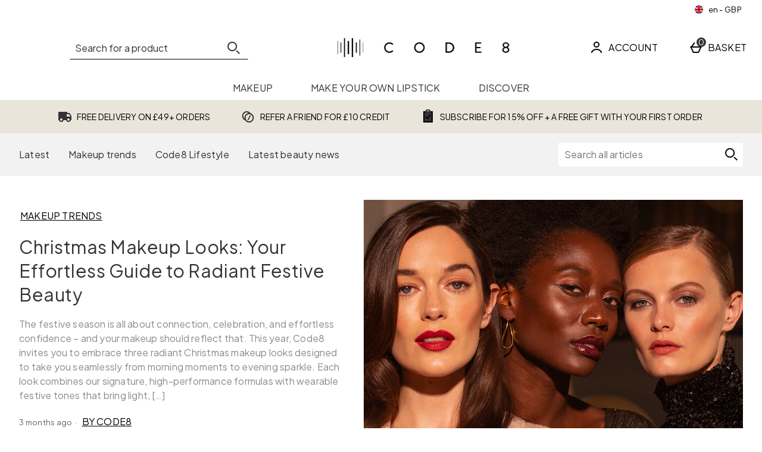

--- FILE ---
content_type: text/plain
request_url: https://s1.thcdn.com/enterprise/content/0.19.459/_next/static/chunks/pages/blog-63a07d3c856dcad1.js
body_size: 6301
content:
(self.webpackChunk_N_E=self.webpackChunk_N_E||[]).push([[9195],{10697:function(e,n,t){"use strict";t.d(n,{d:function(){return D},w:function(){return I}});var i,r,o,a,l,c,s,d=t(8529),u=t(2784),m=t(25237),h=t.n(m),p=t(58406),f=t(7328),g=t(11006),v=t(48840),b=t(95158),k=t(53678),y=g.zo.div(o||(o=(0,f.Z)(["\n  display: flex;\n  align-items: center;\n  width: 100%;\n  position: relative;\n  overflow: hidden;\n\n  ","\n"])),function(e){return"justify-content: ".concat(e.alignment===k.K.CENTER?"center":"flex-start",";")}),x=g.zo.ul(a||(a=(0,f.Z)(["\n  align-items: center;\n  position: relative;\n  display: flex;\n  list-style: none;\n  overflow-x: hidden;\n  white-space: nowrap;\n  scroll-behavior: smooth;\n  -ms-overflow-style: none;\n  height: 100%;\n\n  ","\n\n  ","\n\n  ",";\n\n  &::-webkit-scrollbar {\n    display: none;\n  }\n"])),function(e){return e.enableOverflow?"scrollbar-width: none;":"scrollbar-width: auto;"},function(e){return e.enableOverflow&&"overflow-x: auto;"},function(e){return e.gap&&"gap: ".concat((0,v.W0)(e.gap),";")}),S=g.zo.div(l||(l=(0,f.Z)(["\n  position: absolute;\n  display: flex;\n  ","\n  ",";\n  width: 40px;\n  ","\n  align-items: center;\n  justify-content: center;\n  cursor: pointer;\n  visibility: ",";\n  opacity: ",";\n\n  @media (max-width: 768px) {\n    ","\n  }\n"])),function(e){return e.alternateStyle?"top: unset;":"top: 0;"},(0,v.W5)(v.xU.Base),function(e){return e.alternateStyle?"height: 60%;":"height: 100%;"},function(e){return e.hide?"hidden":"visible"},function(e){return e.displayOpacity<=0?"0":"1"},function(e){return e.hideCarouselButtonOnMobile&&"visibility: hidden;"}),w=(0,g.zo)(S)(c||(c=(0,f.Z)(["\n  left: 0;\n  background: ",";\n"])),function(e){return e.alternateStyle?e.alternateBackgroundColor:e.buttonStyle===D.OPACITY?(0,b.Oh)(e.backgroundColour,.9):(0,b.FL)("270deg",[{color:(0,b.Oh)(e.backgroundColour,0),stop:0},{color:(0,b.Oh)(e.backgroundColour,.8),stop:28.13},{color:(0,b.Oh)(e.backgroundColour,1),stop:100}])}),O=(0,g.zo)(S)(s||(s=(0,f.Z)(["\n  right: 0;\n  background: ",";\n"])),function(e){return e.alternateStyle?e.alternateBackgroundColor:e.buttonStyle===D.OPACITY?(0,b.Oh)(e.backgroundColour,.9):(0,b.FL)("90deg",[{color:(0,b.Oh)(e.backgroundColour,0),stop:0},{color:(0,b.Oh)(e.backgroundColour,.8),stop:28.13},{color:(0,b.Oh)(e.backgroundColour,1),stop:100}])}),j=t(52322),P=h()(function(){return Promise.resolve().then(t.bind(t,41829))},{ssr:!0,fallback:(0,j.jsx)("div",{style:{width:24,height:24}}),loadableGenerated:{webpack:function(){return[41829]}}}),N=h()(function(){return Promise.resolve().then(t.bind(t,6875))},{ssr:!0,fallback:(0,j.jsx)("div",{style:{width:24,height:24}}),loadableGenerated:{webpack:function(){return[6875]}}}),T=h()(function(){return Promise.resolve().then(t.bind(t,97457))},{ssr:!0,fallback:(0,j.jsx)("div",{style:{width:24,height:24}}),loadableGenerated:{webpack:function(){return[97457]}}}),C=((i=C||{}).RIGHT="RIGHT",i.LEFT="LEFT",i),D=((r={}).GRADIENT="GRADIENT",r.OPACITY="OPACITY",r),I=function(e){var n,t,i=u.useRef(null),r=u.useRef(null),o=u.useRef(null),a=u.useState(0),l=(0,d.Z)(a,2),c=l[0],s=l[1],m=u.useState(100),h=(0,d.Z)(m,2),f=h[0],g=h[1],v=u.useState(!0),b=(0,d.Z)(v,2),k=b[0],S=b[1],D=u.useState(!1),I=(0,d.Z)(D,2),W=I[0],E=I[1],A=(0,p.Fg)();u.useEffect(function(){_()},[]);var _=function(){var e=i.current;if(e){var n=e.scrollWidth/100*20,t=(e.scrollWidth-e.clientWidth)/100*80;if(e.scrollWidth===e.clientWidth&&(S(!0),E(!0)),e.scrollLeft<=n){var r=Math.floor(n/100*e.scrollLeft)/100;r<=100&&s(r),0===r?S(!0):k&&S(!1)}if(e.scrollLeft>=t){var o=(100-Math.floor((e.scrollLeft-t)/(e.scrollWidth-e.clientWidth-t)*100))/100;o<=100&&g(o),0===o?E(!0):W&&E(!1)}}},R=function(e){var n,t=i.current;if(t){var o=t.scrollLeft;if(window.innerWidth&&window.innerWidth<600){var a=r.current,l=r.current,c=k?0:(null==a?void 0:a.offsetWidth)||0,s=W?0:(null==l?void 0:l.offsetWidth)||0;n=t.clientWidth-c-s}else n=(t.scrollWidth-t.clientWidth)/2;e===C.LEFT?t.scrollLeft=o-n:t.scrollLeft=o+n}};return(0,j.jsxs)(y,{alignment:e.alignment,children:[(0,j.jsx)(w,{ref:r,hide:k,buttonStyle:e.buttonStyle,backgroundColour:e.backgroundColour,displayOpacity:c,onClick:function(){return R(C.LEFT)},"aria-hidden":!0,hideCarouselButtonOnMobile:e.hideCarouselButtonOnMobile,alternateBackgroundColor:null===(n=A.patterns.horizontalScrollWrapper)||void 0===n?void 0:n.backgroundColor,alternateStyle:e.enableAlternateStyle,children:A.patterns.horizontalScrollWrapper.chevronIcon.left.svgPath?(0,j.jsx)(T,{xmlns:"http://www.w3.org/2000/svg",viewBox:A.patterns.horizontalScrollWrapper.chevronIcon.viewBox,width:A.patterns.horizontalScrollWrapper.chevronIcon.width,height:A.patterns.horizontalScrollWrapper.chevronIcon.height,children:(0,j.jsx)("path",{d:A.patterns.horizontalScrollWrapper.chevronIcon.left.svgPath,fillRule:"evenodd"})}):(0,j.jsx)(P,{width:"24",height:"24"})}),(0,j.jsx)(x,{gap:e.gap,"data-testid":"scroll-item-list",ref:i,onScroll:_,enableOverflow:e.enableScrollableList,children:e.children},"list-container"),(0,j.jsx)(O,{ref:o,hide:W,buttonStyle:e.buttonStyle,backgroundColour:e.backgroundColour,displayOpacity:f,onClick:function(){return R(C.RIGHT)},"aria-hidden":!0,hideCarouselButtonOnMobile:e.hideCarouselButtonOnMobile,alternateBackgroundColor:null===(t=A.patterns.horizontalScrollWrapper)||void 0===t?void 0:t.backgroundColor,alternateStyle:e.enableAlternateStyle,children:A.patterns.horizontalScrollWrapper.chevronIcon.right.svgPath?(0,j.jsx)(T,{xmlns:"http://www.w3.org/2000/svg",viewBox:A.patterns.horizontalScrollWrapper.chevronIcon.viewBox,width:A.patterns.horizontalScrollWrapper.chevronIcon.width,height:A.patterns.horizontalScrollWrapper.chevronIcon.height,children:(0,j.jsx)("path",{d:A.patterns.horizontalScrollWrapper.chevronIcon.right.svgPath,fillRule:"evenodd"})}):(0,j.jsx)(N,{width:"24",height:"24"})})]})}},57194:function(e,n,t){"use strict";t.d(n,{K:function(){return S}});var i,r=t(82269),o=t(7328);t(2784);var a=t(2883),l=t(25237),c=t.n(l),s=t(41857),d=t(58406),u=t(7357),m=t(57776),h=t(48840),p=t(38237),f=t(55281),g=t(52322),v=["features","beforeMainContent","children"],b=c()(function(){return t.e(9561).then(t.bind(t,89561)).then(function(e){return e.FooterGlobalAccredditationsIcons})},{ssr:!0,loadableGenerated:{webpack:function(){return[89561]}}}),k=(0,u.b)(p.Z,"footer","enableLayoutESI","ENABLE_LAYOUT_ESI"),y=(0,a.Z)({on:["visible"]})(b),x=h.zo.div(i||(i=(0,o.Z)(["\n  > main {\n    &:target {\n      scroll-margin-top: ","px;\n    }\n  }\n"])),function(e){return e.headerHeight}),S=function(e){var n,t,i,o,a,l=e.features,c=void 0===l?{stickyHeader:!0,showStripBanner:!0,wishlistNotification:!0}:l,u=e.beforeMainContent,h=e.children,p=(0,r.Z)(e,v),b=(0,s.Dx)().domain,S=(0,s.bW)().userAgent,w=(0,s.ZR)().assetPrefix,O=(0,s.ND)(),j=O.countryDomainMap,P=O.translatedCountryDomain,N=(0,d.lF)(),T=(0,d.to)(),C=j&&"".concat(w,"/static/flags/1x1/").concat(j[b],".svg"),D=(0,m.s)(S),I=p.pageLayoutData||{};return(0,g.jsxs)(x,{headerHeight:T,children:[(0,g.jsx)(f.c,{wishlistNotification:c.wishlistNotification,stickyHeader:c.stickyHeader,showStripBanner:c.showStripBanner,flagPath:C,userAgent:S,isMobile:D,headerHeight:T,pageType:p.pageType,header:null===(n=I.header)||void 0===n?void 0:n.header,brands:null===(t=I.header)||void 0===t?void 0:t.brands}),(0,g.jsx)("div",{id:"cookie-modal-container","data-testid":"cookie",style:{display:"flex",position:"fixed",bottom:0,padding:0,margin:"0px",width:"100%",zIndex:99999},ref:N.cookieModalContainerRef}),u&&u,(0,g.jsx)("main",{id:"main-content",children:h}),(0,g.jsx)(k,{userAgent:S,flagPath:C,cookieSettingsHandler:function(){var e,n;(null===(e=p.$window)||void 0===e||null===(e=e.Optanon)||void 0===e?void 0:e.ToggleInfoDisplay)&&(null===(n=p.$window)||void 0===n||null===(n=n.Optanon)||void 0===n||n.ToggleInfoDisplay())},Accreditations:y,navigation:null===(i=I.footer)||void 0===i?void 0:i.navigation,socialAccounts:null===(o=I.footer)||void 0===o?void 0:o.socialAccounts,paymentProviders:null===(a=I.footer)||void 0===a?void 0:a.paymentProviders,countryDomainList:P})]})}},7357:function(e,n,t){"use strict";t.d(n,{b:function(){return g}});var i=t(82269),r=t(95235);t(2784);var o=t(70314),a=t.n(o);t(72670);var l=t(41857);t(8529),t(82841);var c=t(71941),s=t.n(c);t(48090),t(37518);var d=t(52322),u=t(34406),m=(u.env.REACT_ESI_PATH,u.env.REACT_ESI_SECRET||s().randomBytes(64).toString("hex"),["esi"]);function h(e,n){var t=Object.keys(e);if(Object.getOwnPropertySymbols){var i=Object.getOwnPropertySymbols(e);n&&(i=i.filter(function(n){return Object.getOwnPropertyDescriptor(e,n).enumerable})),t.push.apply(t,i)}return t}function p(e){for(var n=1;n<arguments.length;n++){var t=null!=arguments[n]?arguments[n]:{};n%2?h(Object(t),!0).forEach(function(n){(0,r.Z)(e,n,t[n])}):Object.getOwnPropertyDescriptors?Object.defineProperties(e,Object.getOwnPropertyDescriptors(t)):h(Object(t)).forEach(function(n){Object.defineProperty(e,n,Object.getOwnPropertyDescriptor(t,n))})}return e}var f=a()();function g(e,n){var t=arguments.length>2&&void 0!==arguments[2]?arguments[2]:"",r=arguments.length>3&&void 0!==arguments[3]?arguments[3]:"";return function(o){o.esi;var a,c=(a=(0,i.Z)(o,m),window.__REACT_ESI__&&window.__REACT_ESI__[n]?p(p({},window.__REACT_ESI__[n]),a):p({},a)),s=(0,l.ND)();return f.publicRuntimeConfig[r],s[t],(0,d.jsx)(e,p({},c))}}},5845:function(e,n,t){"use strict";t.r(n),t.d(n,{__N_SSP:function(){return eh},default:function(){return ek}});var i,r,o,a,l,c,s,d,u,m,h=t(95235),p=t(7328),f=t(2784),g=t(92670),v=t(25237),b=t.n(v),k=t(97729),y=t.n(k),x=t(46184),S=t(11006),w=t(48840),O=t(81292),j=t(31162),P=t(57209),N=t(4626),T=t(41857),C=t(48702),D=t(28885),I=t(92210),W=t(64616),E=t(52322);function A(e,n){var t=Object.keys(e);if(Object.getOwnPropertySymbols){var i=Object.getOwnPropertySymbols(e);n&&(i=i.filter(function(n){return Object.getOwnPropertyDescriptor(e,n).enumerable})),t.push.apply(t,i)}return t}function _(e){for(var n=1;n<arguments.length;n++){var t=null!=arguments[n]?arguments[n]:{};n%2?A(Object(t),!0).forEach(function(n){(0,h.Z)(e,n,t[n])}):Object.getOwnPropertyDescriptors?Object.defineProperties(e,Object.getOwnPropertyDescriptors(t)):A(Object(t)).forEach(function(n){Object.defineProperty(e,n,Object.getOwnPropertyDescriptor(t,n))})}return e}var R=(0,w.zo)(P.r)(i||(i=(0,p.Z)(["\n  "," {\n    margin: 0 ",";\n  }\n"])),function(e){return(0,O.mq)(e.theme.breakpointUtils.map,"md")},(0,w.W0)(4)),Z=(0,w.zo)(W.p)(r||(r=(0,p.Z)(["\n  flex-direction: column;\n  margin-top: ",";\n\n  "," {\n    flex-direction: row-reverse;\n    align-items: center;\n    margin: "," 0 "," 0;\n  }\n"])),(0,w.W0)(5),function(e){return(0,O.mq)(e.theme.breakpointUtils.map,"md")},(0,w.W0)(5),(0,w.W0)(2)),L=function(e,n){var t=(0,T.Dx)(),i=t.contentRoutePrefix,r=t.contentSlug,o=function(e,n){return n?e.substring(e.indexOf(n)):e},a=o(e.link,r),l=0===e.author.uri.indexOf("/author")?e.author.uri.substring(8):e.author.uri,c=o(e.postCategories[0].link,r),s=new Date(e.date),d=(0,C.Q)(s,{addSuffix:!0});return{title:e.titleDecoded,i18nAuthorText:(0,D.ag)("content.authorprefix.text",e.author.name),category:e.postCategories[0].name,categoryUrl:(0,I.eB)(i,c.replace("".concat(r,"/"),"")),description:e.rawExcerpt,image:{src:[{url:e.featuredImage.mediaItemUrl}],alt:e.featuredImage.altText,isAmp:!1,lazy:!1,height:n||"auto",width:"100%"},articleUrl:(0,I.eB)(i,a.replace("".concat(r,"/"),"")),authorUrl:(0,I.eB)(i,I.Z5.BlogAuthor.replace(":slug",l)),articleAge:d}},z=function(e){var n=e.largePost,t=e.mediumPost,i=e.smallOnePost,r=e.smallTwoPost;return(0,E.jsx)(f.Fragment,{children:(0,E.jsxs)(R,{children:[(0,E.jsx)(N.P,{colSpan:[12,12,12,12],children:(0,E.jsx)(Z,_(_({},L(n,[300,370,300,400])),{},{headingSize:"large",direction:"column"}))}),(0,E.jsx)(N.P,{colSpan:[12,12,6,6],children:(0,E.jsx)(W.p,_(_({},L(t,[300,370,270,350])),{},{headingSize:"small"}))}),(0,E.jsx)(N.P,{colSpan:[12,12,3,3],children:(0,E.jsx)(W.p,_(_({},L(i,[300,370,140,170])),{},{headingSize:"small"}))}),(0,E.jsx)(N.P,{colSpan:[12,12,3,3],children:(0,E.jsx)(W.p,_(_({},L(r,[300,370,140,170])),{},{headingSize:"small"}))})]})})},F=t(52746),H=t(8529),B=t(53055),V=t(26314),M=t(62736),U=function(e){var n=(0,T.Dx)(),t=n.asgardToken,i=n.contentSlug,r=(0,B.aM)(M.H,{variables:{offset:0,slug:i||"",token:t||"",limit:5,exclude:e.excludedPosts},fetchPolicy:"no-cache"}),o=r.data,a=r.refetch,l=f.useState(0),c=(0,H.Z)(l,2),s=c[0],d=c[1],u=f.useState(!0),m=(0,H.Z)(u,2),h=m[0],p=m[1],g=f.useState((null==o?void 0:o.recentPosts)||[]),v=(0,H.Z)(g,2),b=v[0],k=v[1];return f.useEffect(function(){null!=o&&o.recentPosts&&o.recentPosts.length<5&&p(!1),(null==o?void 0:o.recentPosts)&&JSON.stringify(b)!==JSON.stringify(o.recentPosts)&&k(function(e){return[].concat((0,F.Z)(e),(0,F.Z)(o.recentPosts))})},[o]),(0,E.jsx)(V.q,{offset:s,posts:b||[],refetch:function(n){a({offset:n,limit:5,slug:i||"",token:t||"",exclude:e.excludedPosts||""}),d(n)},postLimit:5,displayShowMore:h,isAmp:!1,hideFirstSeparator:e.hideFirstSeparator,alternativeImageStyle:e.alternativeImageStyle})},G=t(97234),$=t(94610),q=t(351),J=t(91849),Y=t(87330),K=t(33382);function X(e,n){var t=Object.keys(e);if(Object.getOwnPropertySymbols){var i=Object.getOwnPropertySymbols(e);n&&(i=i.filter(function(n){return Object.getOwnPropertyDescriptor(e,n).enumerable})),t.push.apply(t,i)}return t}function Q(e){for(var n=1;n<arguments.length;n++){var t=null!=arguments[n]?arguments[n]:{};n%2?X(Object(t),!0).forEach(function(n){(0,h.Z)(e,n,t[n])}):Object.getOwnPropertyDescriptors?Object.defineProperties(e,Object.getOwnPropertyDescriptors(t)):X(Object(t)).forEach(function(n){Object.defineProperty(e,n,Object.getOwnPropertyDescriptor(t,n))})}return e}var ee=w.zo.a(o||(o=(0,p.Z)(["\n  display: block;\n  padding-top: ",";\n  text-align: center;\n  text-decoration: none;\n"])),(0,w.W0)(4)),en=(0,w.zo)(G.E)(a||(a=(0,p.Z)(["\n  width: 100px;\n  height: 100px;\n  background-color: transparent;\n  border-radius: 100%;\n"]))),et=w.zo.h4(l||(l=(0,p.Z)(["\n  ","\n  padding-top: ",";\n  text-align: center;\n  font-weight: bold;\n"])),(0,Y.xv)("bodyText","alternate"),(0,w.W0)(2)),ei=w.zo.h5(c||(c=(0,p.Z)(["\n  ","\n  text-decoration: none;\n  text-align: center;\n"])),(0,Y.xv)("small","default")),er=function(e){var n=e.contentRoutePrefix,t=e.authors,i=e.isAmp,r={leftScrollLabel:(0,D.ag)("carousel.controls.left.arialabel"),rightScrollLabel:(0,D.ag)("carousel.controls.right.arialabel")},o=(0,T.Dx)().imageServiceURL,a=(0,D.ag)("content.authorcarousel.description");if(t.length<1)return null;var l=t.length<5?t.length:5,c=t.length<2?t.length:2,s=t.map(function(e,t){var i,r=e.link.substring(e.link.indexOf("/author")),a={src:[{url:(0,K.xR)(e.image,200,o)}],alt:"".concat(e.name," ").concat(e.subHeader),isAmp:!1,height:"100px",width:"100%",imageStyle:"contain"};return(0,E.jsxs)(f.Fragment,{children:[(0,E.jsxs)(ee,{href:(i=n||"")&&"/"!==i[0]?"".concat("/".concat(i)).concat(r):"".concat(i).concat(r),children:[(0,f.createElement)(en,Q(Q({},a),{},{key:t})),(0,E.jsx)(et,{"aria-label":e.name,children:e.name})]}),(0,E.jsx)(ei,{"aria-label":e.subHeader,children:e.subHeader})]})});return(0,E.jsxs)(f.Fragment,{children:[(0,E.jsx)($.N,{children:a}),(0,E.jsx)(q.l,{"data-testid":"author-carousel-element",items:s,itemsPerSlide:[1,c,l,l],i18n:r,isAmp:i,ampProps:{height:150,width:150,type:"slides",role:"region"},hideSlidePreview:!0,hideControlsOnSingleSlide:!0,buttonPlacement:J.J.Split})]})},eo=t(35433),ea=t(61674),el=t(86723),ec=function(e){var n,t,i,r,o,a={metaNameTags:{robots:(null===(n=e.seo)||void 0===n?void 0:n.metaRobotsNoindex)&&e.seo.metaRobotsNofollow&&(0,ea.hv)(null===(t=e.seo)||void 0===t?void 0:t.metaRobotsNoindex,null===(i=e.seo)||void 0===i?void 0:i.metaRobotsNofollow)||void 0},linkTags:{canonical:e.canonicalUrl}};return null!==(r=e.seo)&&void 0!==r&&r.metaDesc&&(a.metaNameTags.description=null===(o=e.seo)||void 0===o?void 0:o.metaDesc),(0,eo.y)((0,el.V4)({metaNameTags:a.metaNameTags,linkTags:a.linkTags}))};function es(e,n){var t=Object.keys(e);if(Object.getOwnPropertySymbols){var i=Object.getOwnPropertySymbols(e);n&&(i=i.filter(function(n){return Object.getOwnPropertyDescriptor(e,n).enumerable})),t.push.apply(t,i)}return t}function ed(e){for(var n=1;n<arguments.length;n++){var t=null!=arguments[n]?arguments[n]:{};n%2?es(Object(t),!0).forEach(function(n){(0,h.Z)(e,n,t[n])}):Object.getOwnPropertyDescriptors?Object.defineProperties(e,Object.getOwnPropertyDescriptors(t)):es(Object(t)).forEach(function(n){Object.defineProperty(e,n,Object.getOwnPropertyDescriptor(t,n))})}return e}var eu=b()(function(){return Promise.all([t.e(4526),t.e(4648)]).then(t.bind(t,14648)).then(function(e){return e.CategorySet})},{loadableGenerated:{webpack:function(){return[14648]}}}),em=(0,g.Z)()(eu),eh=!0,ep=(0,S.zo)(P.r)(s||(s=(0,p.Z)(["\n  max-width: ",";\n  padding: 0 ",";\n  margin: 0 auto ",";\n\n  "," {\n    padding: 0;\n  }\n"])),function(e){return e.theme.site.siteWidth},(0,w.W0)(4),(0,w.W0)(6),function(e){return(0,O.mq)(e.theme.breakpointUtils.map,"md")}),ef=(0,S.zo)(N.P)(d||(d=(0,p.Z)(["\n  margin: 0 "," ",";\n"])),(0,w.W0)(2),(0,w.W0)(5)),eg=(0,S.zo)(N.P)(u||(u=(0,p.Z)(["\n  margin: 0;\n"]))),ev=(0,S.zo)(j.Z)(m||(m=(0,p.Z)(["\n  margin-bottom: ",";\n  padding-left: ",";\n  padding-right: ",";\n"])),(0,w.W0)(2),(0,w.W0)(4),(0,w.W0)(4)),eb=function(e){var n=e.data,t=[(null==n||null===(i=n.contentHome)||void 0===i?void 0:i.featuredPosts.largePost.databaseId)||0,(null==n||null===(r=n.contentHome)||void 0===r?void 0:r.featuredPosts.mediumPost.databaseId)||0,(null==n||null===(o=n.contentHome)||void 0===o?void 0:o.featuredPosts.smallOnePost.databaseId)||0,(null==n||null===(a=n.contentHome)||void 0===a?void 0:a.featuredPosts.smallTwoPost.databaseId)||0];if(n){var i,r,o,a,l,c,s,d,u,m={seo:{metaDesc:n.pageSeo.metaDesc,metaRobotsNoindex:n.pageSeo.metaRobotsNoindex,metaRobotsNofollow:n.pageSeo.metaRobotsNofollow},canonicalUrl:"".concat(n.cononicalUrl,"/")},h=n.contentHome.categorySetWidget||void 0;return(0,E.jsxs)(f.Fragment,{children:[(0,E.jsxs)(y(),{children:[(0,E.jsx)("title",{children:null===(l=n.pageSeo)||void 0===l?void 0:l.title}),ec(m),(null===(c=n.pageSeo)||void 0===c?void 0:c.structuredDataJsonObject)&&(0,E.jsx)("script",{type:"application/ld+json",dangerouslySetInnerHTML:{__html:n.pageSeo.structuredDataJsonObject}})]}),(0,E.jsxs)(ep,{children:[(0,E.jsxs)(eg,{colSpan:[12,12,12,12],colStart:[1,1,1,1],children:[(0,E.jsx)(z,ed({},null===(s=n.contentHome)||void 0===s?void 0:s.featuredPosts)),(0,E.jsx)(ev,{})]}),(null===(d=n.contentHome)||void 0===d||null===(d=d.authors)||void 0===d?void 0:d.length)>0&&(0,E.jsx)(N.P,{colSpan:[12,12,10,10],colStart:[1,1,2,2],children:(0,E.jsx)(er,{contentRoutePrefix:n.contentRoutePrefix,authors:n.contentHome.authors,isAmp:e.isAmp})}),(0,E.jsx)(ef,{colSpan:[12,12,6,6],colStart:[1,1,4,4],children:(0,E.jsx)(U,{excludedPosts:t,hideFirstSeparator:(null===(u=n.contentHome)||void 0===u||null===(u=u.authors)||void 0===u?void 0:u.length)===0,alternativeImageStyle:!0})}),h.items.length>0&&(0,E.jsx)(N.P,{colSpan:[12,12,12,12],colStart:[1,1,1,1],children:(0,E.jsx)(em,ed({},h))})]})]})}return null};eb.Layout=x.G;var ek=eb},64359:function(e,n,t){(window.__NEXT_P=window.__NEXT_P||[]).push(["/blog",function(){return t(5845)}])},62736:function(e){e.exports.H={kind:"Document",operationName:"RecentPosts",definitions:[{kind:"OperationDefinition",operation:"query",name:{kind:"Name",value:"RecentPosts"},variableDefinitions:[{kind:"VariableDefinition",variable:{kind:"Variable",name:{kind:"Name",value:"slug"}},type:{kind:"NonNullType",type:{kind:"NamedType",name:{kind:"Name",value:"String"}}},directives:[]},{kind:"VariableDefinition",variable:{kind:"Variable",name:{kind:"Name",value:"token"}},type:{kind:"NonNullType",type:{kind:"NamedType",name:{kind:"Name",value:"String"}}},directives:[]},{kind:"VariableDefinition",variable:{kind:"Variable",name:{kind:"Name",value:"offset"}},type:{kind:"NonNullType",type:{kind:"NamedType",name:{kind:"Name",value:"Int"}}},directives:[]},{kind:"VariableDefinition",variable:{kind:"Variable",name:{kind:"Name",value:"limit"}},type:{kind:"NonNullType",type:{kind:"NamedType",name:{kind:"Name",value:"Int"}}},directives:[]},{kind:"VariableDefinition",variable:{kind:"Variable",name:{kind:"Name",value:"exclude"}},type:{kind:"NonNullType",type:{kind:"NamedType",name:{kind:"Name",value:"Array"}}},directives:[]}],directives:[],selectionSet:{kind:"SelectionSet",selections:[{kind:"Field",name:{kind:"Name",value:"recentPosts"},arguments:[{kind:"Argument",name:{kind:"Name",value:"slug"},value:{kind:"Variable",name:{kind:"Name",value:"slug"}}},{kind:"Argument",name:{kind:"Name",value:"token"},value:{kind:"Variable",name:{kind:"Name",value:"token"}}},{kind:"Argument",name:{kind:"Name",value:"offset"},value:{kind:"Variable",name:{kind:"Name",value:"offset"}}},{kind:"Argument",name:{kind:"Name",value:"limit"},value:{kind:"Variable",name:{kind:"Name",value:"limit"}}},{kind:"Argument",name:{kind:"Name",value:"exclude"},value:{kind:"Variable",name:{kind:"Name",value:"exclude"}}}],directives:[{kind:"Directive",name:{kind:"Name",value:"client"},arguments:[{kind:"Argument",name:{kind:"Name",value:"always"},value:{kind:"BooleanValue",value:!0}}]}],selectionSet:{kind:"SelectionSet",selections:[{kind:"Field",name:{kind:"Name",value:"id"},arguments:[],directives:[]},{kind:"Field",name:{kind:"Name",value:"title"},arguments:[],directives:[]},{kind:"Field",name:{kind:"Name",value:"titleLink"},arguments:[],directives:[]},{kind:"Field",name:{kind:"Name",value:"type"},arguments:[],directives:[]},{kind:"Field",name:{kind:"Name",value:"typeLink"},arguments:[],directives:[]},{kind:"Field",name:{kind:"Name",value:"typeLabel"},arguments:[],directives:[]},{kind:"Field",name:{kind:"Name",value:"categoryLabel"},arguments:[],directives:[]},{kind:"Field",name:{kind:"Name",value:"excerpt"},arguments:[],directives:[]},{kind:"Field",name:{kind:"Name",value:"content"},arguments:[],directives:[]},{kind:"Field",name:{kind:"Name",value:"date"},arguments:[],directives:[]},{kind:"Field",name:{kind:"Name",value:"author"},arguments:[],directives:[]},{kind:"Field",name:{kind:"Name",value:"authorLink"},arguments:[],directives:[]},{kind:"Field",name:{kind:"Name",value:"authorName"},arguments:[],directives:[]},{kind:"Field",name:{kind:"Name",value:"featuredImage"},arguments:[],directives:[]},{kind:"Field",name:{kind:"Name",value:"imageSource"},arguments:[],directives:[]}]}}]}}],loc:{source:"\nquery RecentPosts(\n  $slug: String!\n  $token: String!\n  $offset: Int!\n  $limit: Int!\n  $exclude: Array!\n) {\n  recentPosts(\n    slug: $slug\n    token: $token\n    offset: $offset\n    limit: $limit\n    exclude: $exclude\n  ) @client(always: true) {\n    id\n    title\n    titleLink\n    type\n    typeLink\n    typeLabel\n    categoryLabel\n    excerpt\n    content\n    date\n    author\n    authorLink\n    authorName\n    featuredImage\n    imageSource\n  }\n}\n"}}}},function(e){e.O(0,[2670,1642,3382,5762,6796,9774,2888,179],function(){return e(e.s=64359)}),_N_E=e.O()}]);
//# sourceMappingURL=blog-63a07d3c856dcad1.js.map

--- FILE ---
content_type: text/plain
request_url: https://s1.thcdn.com/enterprise/assets/codeeight-global-570444da-f6d5-4831-b45e-0dfdfc4ef3d7-logo-default.png
body_size: 10715
content:
�PNG

   IHDR  �      )�*�   	pHYs  %  %IR$�    IDATx����U[G�7�=��wx*@w�
P*0w��T`���
,*� ��@���y>�Q�`�y����Z��A��H3��w�9����#���.�|]{=|+�4�T�:�|W�       ��$��v�Pɟ���W9�i���R����9/+�       x��t�         ��        `�        `�        `�        `�        `�        `�        `�        `�        `�        `�        `�        `�        `�        `�        `�        `�        `�~�z �I)�G���l�s^la9       �;�?@_E���f��u       @/�        $�        $�        $�        $�        $�        $�        $�        $�        $�        $�        $�        $�        $�        $�        $�        $�        �SJ�("�|~�s^t�z��?^%�<�Q       ���"b?"�|~����S���       @ǌ�       ��       ��       ��       ��       ��       ��       ��       ��       ��       ��       ��       ��       ��       ��       ��       ����  �k���"b��_��9�Z\ �Rڏ���~}�y��j    ؖ�]���^O����&1����圯[_��A7�W_=���
�J/�������������7q���k� �S�M��d}]�{E��/�#�:"V��:�p���Wz�^V_�� `RJӮ�0�Y�N)g��}�i��|��	�F��\��o?O���YD|���\E���<"�_��~���7�oVy^��l�O��QD��P���\/ˋ��hp���� <��E��u#�5c���W�r���אeK�0F���ꍍ�hDs=�h�[܅�(@-v����Ц��ID�D�?T��|l�)�G�e4{A�]7�J� ��)����'����ӈ���m|}�~�� x�F`t��W�:�q#t�ud�� خ�����D�ˇ�  �����6���9K8���)�/�uh�! �  �f#�s�:^ΏDyᾑ��P	�̢������u�&]D��!/�N�W׸r}��&�}  <S9k8�f��{D�����ED�o�����@  쮔�4���f������uz����]J���e)����,�tEć�ǆ�KD3���u�~��^ �;���GJ)��.]#  �ie�h�Y�����iD��RZ����x@�  ZS6�W��a?���yհ������I�����Ah��j8���Y	����h���RZl�   ��A�gg���6@�?  T�Nܧ��ٴ�c⾖�h��]��f]/`6����	�>f3H� ���h	V)�3]�  �Ue�h�	�<� ]���#� @������:�fv� �+�?���%n���  �;���B�8  vL9s8�f�h7�����Y�?  �Y	�\��~� M�^�l���;�;�v�f Hg 6� ��H)Es���T����_��~  x��b�:�?������I�k��)�:v��Ϗ�F�١�` ��:(z.(
 �ؔ���q�9G��3�QL� �{�b�����q4���'#�;�;���]n �Ї `Dʹ��ױ%{��@����?  �HJ�$"V1��m���`��ٷ�0"����'lE�]/  ^�����s�����j�?  <��a��;�k�n�]/�#�;-"b)D
���[XP ��)��]�����  ?T�ᰶ��)���x`�����g�o�:Dj� O���  0B?�xu��� `dRJ��8]~j:��UJ�$��z1 m)!��h~�Q�o�@w�s��z1 ��A4�>��]/  �Rn�"�sw�t�~�("���}.r�R����%I� �'Iڷj/����9�E׋��t��]~��.��_'9�U׋��>��N"b*(
 @ߔת��p_��j��9?�yTJi��q�	����r����,� �7thت�)��K� }V6n�[\���syɦ ;�0t��k<��a��^ �Z	�,Z~�ۈ�G��k���f�E�X�y�D�7LH)]?��a�  ���~��l��M4-8��[>�u�V���ޏ~~_��y7��2"�s��x�}4�������y��]�x�����K9 �C�Q���!z�2��c����6~��/#Ⲍ(;���c�y	��0�*� �?�X�e��P�&J�͈X�����c�,��Q4�9��a���m���J)�E�o]������q����.�d	jn^C�я���2~��B :�)�<�������n�w�q��(  �+��6���#b�s>o����N@g)��h�
��h/�NCG?�:�  =	��Gֹ�f�n+� ����9'�uF�4�{C����"�os�#7��lѼ��(?���*��u��.ä�? [������?/��u8t�����kŬ�  �{�^�Y���騿j������ʾ�"��p�R���&��T~P  ����}D\D��r��9�Y���3w_#��9/r�'9���x_�����?�?�J���8�s�F�s�G9��B?O�9_��9磈�oD|*����2n��䜗�z�~�s4׆����v�R��� �̣�9�E�y���Ϧrs�Q�s����$� ��:��j'�ϖ�I�P|=�������(-���\D�/9�I9\]u��o�0�<�<��_�� ��@��, ��5�=  [Q:c��Czߗn�9�r����_&� ���&�2�����������#�6o�]���9/��^	�|���^D��g�`�J� �Ŗ^���	�n����{  ������}w^�r��\�]	N=J� `Gu�����Q_��H�4����; �N	�|��Cn~V[|�7+����~ �sJ�d������,�������������  �VeTջ�%��9CY[�����?� �]��l��>"~-~[x�V��a����t�>wDvW����UD�<���C�_����aQ�� �r}8����x�iJi��� �;jv��*��{��%�|}\T�� �AeS�x�%"&9�Q�AZf��#��h���"�,��R�`Xn���7�9_o��tx�Fį�~w����4���6�gt1"�4�4��c �;f���G�`����_*�|4�$� �c�h�Ӗ�>"��s>sx%�|����E��;%<r평\G-?N�J0�(���sͿ �C���cy�  Ք1����<s�E���c�� �![�r�a��0���i�}S�W���Σ�1����n*���hB�m:N)���ؕqG���_��� ��i�:�C�.P��j�&�K)M~R� `Gltihӧ]QU��L��-���M�;��1�6"�����|�?G���>��� ��1����cD$  5�ڋ�W��u��u����<��?  ��<�QmX����Tr�w�c�K�6�G�Y��(�
RJ�h�#m������Y���D���� �S�F��0" �*�D�s�����[�>��� �(w��ե�>�6��ҵ�}��k���[��(��YD�Y�]�j��ǔ�a���E��	��l�h�~w�R�5�  ��Uk�����9�m�R�?!� 0r%Q�h��M����"~O�֡��k��︥�� ��m�ޕ�m Py���xȈ��RJ�j  �M�Ju�)�|)����  �o�ti��&��j��(l���!���ʈ�yK������?�F~��{�6�CF� ��Lj�9/k��Z���o  F���ߵPz�1��	�x�!YD;����XD~����^ԛ-@��9L)�[� ��M*Ը�P�*�&��� �E5�#�Dp��66�/B����I�3��"�|�B��j1�s��54 �R�[L����Y�  ]Xu��ʪ�v� ���YDT.{�{�J��:�<���n0�{�Ny�ڸ�M����B�g/�� �;��PY�3���o  F(���J�J� F����MD���6'Q�P�0�4�\�-�����K_�X�8  �'� �q:��̚~�9_V�	@ϴ]w������7������� ���?���  o � 02���vG�/9g�@ vC����:J�Y��� �CK׉5�  ���o  Ƨ���}��q@����s^V���J��+��W�@G�u�SK��-� ��L�^@e�j�6#� 0"-��� �;fQ7<z�s�W��W󈸭XO�)�߫J�^  �5�&j��a킂?  �2������ �Sj�Gg��Q�P�r���� t�$����[�	 �8]W�q\�F/����J��y� ��v�aC`g���*���s����J8��b�ÊP t���h��?  <ߪF��W�T������ �H��N���_ ;eV��mD�W���΢n7�Y�Z t,�|_Z(=k�&  �S린Z����jyx��� �x�*ֺ�9/*���RJ���6y.<��y�W,y�RگX����FD��  �P��ZtV�F�J�̽
��~B� `�ݻ�%k���j�ܿݮ��y4]�j�U�@�rΫh����  <ǲB�����W��|�	� �q�U�u�s^V�@��l�<�X��W�5�X��9ϣnH4�� �繬Tg^��֥��"�R�o�O� �q�U�5�X��K)E���~:R��Z��Ʒ �Ҽr���R��0  �T+�sP4�R&6�+��-���E� `����a�r7�� �Y�Z�x��c\��L���  ߕs���/���x��eD�U��� �᫹�Z���a�u���{����TkV� �2�\O� ����g�b�֥��#�b�G�p  �oZ�ν[��Ry�עR^��AWk�˸/�*��j�D#�� �ZQ��T�5)�YD|�X�K�y���  ߻Ju�� 0ӊ�k�z5��M+��?��M+� `�k����*֫��~>W.�䞏� ������-*�`����<u�ەs��zw�M+��_j�x�� ��8���'K)�+֫�������9/��C� �a�V�s[
�-�Ju��PG��i�: �H	��T,y`<$  ?RF��+��ؗ�_)����2��Z��  �mZ��e�: DJ�("�*�s�e�:r�kQ�޴r=  F(�|�:��������H)�D�*"�[(��{�~"  ��֋H� �gZ��1_=Sy��Q�: �K����  <׬���q���_)�IJ�2"��z7�m����}�� �@�N5��(-�(պ���ӲR� #�¸/�  ���G��B�hF�RJ����~�wD�k��Ϲ�N� `�&��,+�`X&��,+ա�Z��i�: �ϲb�6F  0^�D�t�K �,��_�pJiV:�����>�K��C�?  �U���Ju �*t���V����R ��j׾�]i ���]4#��[|����-"�/��,!��K
����߻L)�E��h����m�`$�O�� ����T]V��@��&�J�ugo�s^��n���z���} ���M �j 0R9���Y4a����H)E4{ZwѼ~�����h�^�#�p�z�}D��pԳ�  W���6fvϤRא~[E��NJi������RJ7Q�@�(*w `�r΋��F�g��5pG֞�_��f� �p�xAz���8 �Q�kܪRڱ�z �^�o��S  �!9�ED��z=��57_�� ��V]/ �N�:�[V�C;V��Lÿ5�X�*֪,h�yJil7�]�Ϻ^�[t���/�#b�s~UM� �J)��P5�`7�
��m�|lV]/ ����5��P�F��<"�:^�6��+�{m2� `���U�oِ`+V���0^5��G �+c��q��J��KD�u�M� `�	� �H�W�J�0^B�  �J��:�|���5F��>�|�s~�9�� �0պ��&/ �u�� ���q�   m�9ϣ��"� ��&�4)ݍ�� &w�еU��YƲ1   옜�*�<��ID����N�z_"�9����v _�   vϤ��5��   C���1D���Rje��?   �{�^  0>)�I�k  `<RJ���uD��E�a�Kz�����R�L)��,.�     �0�;� 葔�YJ�.���P�>Oy��V)�Y���?   �{n�^  0>9g#& x���4������^��i�AD|N)-SJGo)$�   �g��ؚ7m   �-���R���?c�F�G�_)��k�  ��(�ڤ��,c�;   ����:�X��c�����?  �tW��.  �֮�} ��C  �%�4��e�gZ;���KG���b  �� 0R)�I�R:���A  �D	�|���o����.���q͹�~Dv����{�2�4�9?kOF� `�ju���M���A�&)���n@ЉI�:�^w �?5�^U� ��m9�sMW�eD,_��U:�EĴ|l�3ы�?�?  �s�N)�(��N��$@�&]/ ����5�c�f`P�������k���uD,"�	���ޛW�}���  �I� ��6����-E?M*�YV�@�L*�ZU�Ж����E 쪔�4��\D�<缪]�p�"����n�u���{��Z\   ���F� ��[��uG�Rڡ� ?R�Z��X ��I)M"���w��KD�7�<k#��P�y�s�D����m��"��{g9�?  �U�[�CA�ݳ�T�5�ߪ���#`�+�2j �﹌v�c�G�/9�m~� }j�a��.�(� �᪵�:�T����	R󰐊�]t5ZM�W�@�15�*� `$RJ�hg�*"&}�i)�<���#⦥����kx� ��ZU��[�n�12��CC�u}׽`��5��]3  �F�9�c�/r�Ӝs��oV^O#⢥�X<6�K� `�t��-V��L+ա�i�:�Ju 蟓���� �E5�9�Z��f9绲�6FD���O
�  TŻ)�tk �I��#5��ֿ�� #T9j�� �o�����e�9�W�Y]�����g���?  ���]�mvϲR�Ç�t��{T*� `�j�t�  �1���.r��t�髜�"�w�ًϫ� ��-+���1�s�}�r�Ju���u�6缪T�~�U���\ ��k���M<2��J矋�eOSJ����  ۲R����Q�Z ǲR�Y�:�1�TgY� =�/AQ  S;�3�9�U��9�Y4����y~  ,缬XnV� ð�T�ظ�~(A�Z���Ju ��0��� 0pe��]Œ�J��!��UO� `��T�3�T��XV�5�X�׫y���X���U���\ ��5�<�U^�^'Jp�SŒ�Lr� �e�:{)�Y�Z @�p��TnV��Tf���X�1�`|�{���%�s�:�  �Ьb���z�y�ۋ�(ϳ� ����d������u9 ��I�;�]T�@��+�� �_ʍI�Ɛ����Z	0�+�<�� �r7�M�r�)�i�Z âb-�n�+�r�02%�{P���  M+ֺQ����hM5��&�?  㰨Xk^� =Wyܗ iG*��0N����� �1ӊ�F�z��j~_S� �q��"�ء-�ΩyM�偙W���X�H)�C�  ��R�1�k~_G�?  #P���R��b- ��fX�t�aKRJgQ�0w��j ;)����� �1Ǖ�\W��;�M�?  #��X�ء-��A�x  �IDAT(ҫ�%�向���y^��c� Fg{�k^�q�  Жe�hY����� �H���mŒ�mvʢb��h�� ߚG��\� F$�t�Z(�h�&  �R�V,��X��V���  �K�ú�0�`g�Q7@�1�Tk�;�(�i*���9/+��C�F�E�o��  hӪ��lU��� ��,"�b��� �[�n/���(Z:̝W�@�Q�W��  �� ���C[#� v�"�HSJ���j�H�Zto ���Y�3���  zF� `|Σ��A�� �Z
�~�=����I���{�h���o-���T  x%� ��i���]�c�� ����=����Q���� 0�:q�Ry�  ��^�3	�  �S����� 0~-H�"bY���)�E4�gM��� �@�N\F���ڬ��  𘣮вi�B�?  #�ҡmDӱa�/�v^�y������k�EDV�y�{����2�Q�m��9/[� �x�U�5���jߟ� �H�th�K�Z^.�t�R:���ƈ�S��)�ۻJ�	0p�����M�k 09���F�)7X���y%� 0n�j
��Py����"�|W-�>M)	��@	���P�B��a�R��S�y�b}  ��R���ҤR���V�u'� 0b�0�K�C��Y6B?�����Y�۬��[Ji�B��i1�s�� Z9YF�����M  ��fן������̵� ��͢�C[�x$��v���z����R��)��j�B�����y����� ������vC?F| �rˊ�Fw�RJiK.  F���Z*+�o��N�����A4�)��k�.����(�h9�s�s���5�x��F-�r�5�� `7�|yP�2c2�Y,�,� �rΗ��ȯ�f�y9�߯V6���o�{8�v��ED���t�+RJ�)��h/�s�m�0j�����[x�+#�  x�e�z���:Sn>�X�*"B� `w�"ⶥ�{�gJitm7_����n�ʢ *(#�����mkl�̈/���#�V0t��(  �V�jv�>.��A+7����|!� �3ʋ��_��R��Ů6�?� }�s^D�E�qM�g��c�V	��ug�?�{�������\#��n�
� �F����Gp�0���>�?  �&�|�[~�w�ڥ�U�vo߈�\:��YԽc롽h~�L��t�[F�o-?�M�y�;�MJiZ�?~��þ/� �-j�xt���lM���C�_J�n� �]���_�W-�|p�R�l��U*{*���F����j"|��)��Uԝ�������� TR�g,"���^����3�b�� �H�@ʗ�eO��)�Lh#��X�B� `�g�nǆ��hng[x��)���w�sX{�K�.�a)7�-<�^D��RZ��&[x��I)�}�}�0�3���#�_�Bg8  *[�P�s	�BY�2����n�s� �]��N�g=�e�J�i���E�R��-��\;���K�ɖ�������͌l�r}�G��c�
}��  Ք`�m��C������o�F� `Gmq\��A4㿖CݒR���V�9��`��Q �
�D4� �������~��/ �%�4ݸ>t��hn��3  c�Bͽ�y���@��v^��<�+� ��6Ƶl+��t8��t ����ͺ�~G���0�蹲�p��� M���/��@w�#[�?��{%zV�c�ۿ>l� �V���6&�E�_%`�+)��h��
�3�W� `Ǖ���n�'�	�|��U�oSJ')�ˈ��h��v���`�� ��D4�����꤃5|�'�B? =�R:*׆�h �E�]D��  `[�	�T���/t~�qy�Z|�/9���O
�  �e�'�I��o�!����/�}f��"⏈x��5l�N�ៈ��hP��m��s�t�~ :V:����.������6v�������  lC	�|i�!N#�z��
k�|�<���m�濏��c�S�
 ��䜯Kםe�ׂ�G�y�~�R���*빎��2���ʁ��c�ـ�+�<+]n>v��u(RJ��\?��\C�5��A�y�Fw�͇�~ ��t����E���0����x�E	� �6�"b���D�)���������GtV>��74{��@� ����QD\F?6���GDDl���9̍�~h�	���G?���\Eĉ�0d9�y	�|�z-�l�D��V�!��l2�?"�k�c?{ׇ��A���/!���~�]�1��e�t\+  �D���t����:�f��UD,�x�[�P�"�$��O�{���?� �_rΫ��?}ɬ�@]��j��n���9��&.�!�u��G_8 ��G�]/��r� ���@ĪVwm���9/SJ�Gć-<�qD�\��c��oKhiM�g��ݯr�g���  �Q^���ьޢ=��ϻ^@M9��"���o�쒛h�<?�� n�	���^@O���z�SD̻^�[r�get�n�݋��4""�tM���wG�M��w��.o���&l�]�?  <)�<K)-�#[��]���=9�;}�%�3� ���;� ���n��a��D����>g��?[X  Vf���/eL�"�H����]�y͝���k��D��'�F�/B?  �Q�ϘFl�q��D�  �e��QD\t����s�j�쒜�<"~	!ҷ�������;~7  �s�?����O��  �T�6�"�ь��en�9��w��.�ȣh$y��A�u������#  C ��xa�'B� ��9_F�$t�y�O9g����+!ҳ���%��=�Ѽߘ�� ��l��t��>��Lx����  /���痐�������.? �����S�K�3� ��EDL��  `��y�I��>�}D�/7˽��  ��s^朏"�}���6"�W�����GeSg�]���f�׼� �K��`0� ��(� ��%�*�=��[��  �f�E�$�D�.�n�I�O�H4 ~ ���"w��r��%�䮺^ �r���:^  T��%����Ҷ������Â?  T�ѹa� ��,�^��.r��� �ED��s>q���Ѽ���  ��Y�Y4{D7]��둽�

�  PՃ ��w[Ϋ��j# 4�`;7\w�  z�"�������H/  vM�#:��3�6�W� �V� �"�<�&�?����A�ϥ��� �������x��f�J� ��5���k���  켍s���Z�+� @�J2����h6���K4w���� �=%Hz^���9��C�乍f�?眏ʆ�� �F��M���5  � �_����6����6n�����  ��l`/"b�Rڏ���1����V��ۈXF�eD,m�t��.�"�,�t_�#��.�q7�\C.�E(n�y�q�{�U�� �*�1/SJ�h��fя���h����� ��!���r�;���vh�Yo�;���s�:"�%L:-Gq�����z�!0
��n"�."V��:"V�_  @]%H�%4���h|e(:>SJ�g͓�=6Ԡq���{6�n����<���yDDy�>��E�d�����ވ�����h����,�O��(�k�Q4�j����u�a.�۽v/�7r�ˮ� �~�z#��z ���"��h<�f?h}��~��+��\a�\�O�A����U�ˀA���]�g@]?W���yJi��rw�� �e#P���p�s��ch��� <��% /�q�p���^r�0��� �?  ��P^p�?B�    �i�g��z        ��	�        � 	�        � 	�        � 	�        � 	�        � 	�        � 	�        � 	�        � 	�        � 	�        � 	�        � 	�        � 	�        � 	�        � 	�        � �wq����/��z��        :�S��:"�]/�~��       @?�        $�        $�        $�        $�        $�        $�        $�        $�        $�        $�        $�        $�        $�        $�        $�        $�        �S� x��3�f��"       ���^�9�u�       �3��        `�        `�        `�        `�        `�        `�        `�        `�        `�        `�        `�        `�        `�        `�        `�        `�        `�        `�~�z#v������^OzͿ�c�+�       x��ۃp0ӣ�!    IEND�B`�

--- FILE ---
content_type: text/plain
request_url: https://s1.thcdn.com/enterprise/content/0.19.459/_next/static/chunks/7014.c1c70a626972231e.js
body_size: 478
content:
(self.webpackChunk_N_E=self.webpackChunk_N_E||[]).push([[7014],{22430:function(e,t,r){"use strict";r.r(t),r.d(t,{RecentPosts:function(){return l}});var n=r(95235),o=r(20406),c=r(82841),a=r.n(c),s=r(60418),u=r(82139),i=r.n(u);function f(e,t){var r=Object.keys(e);if(Object.getOwnPropertySymbols){var n=Object.getOwnPropertySymbols(e);t&&(n=n.filter(function(t){return Object.getOwnPropertyDescriptor(e,t).enumerable})),r.push.apply(r,n)}return r}function p(e){for(var t=1;t<arguments.length;t++){var r=null!=arguments[t]?arguments[t]:{};t%2?f(Object(r),!0).forEach(function(t){(0,n.Z)(e,t,r[t])}):Object.getOwnPropertyDescriptors?Object.defineProperties(e,Object.getOwnPropertyDescriptors(r)):f(Object(r)).forEach(function(t){Object.defineProperty(e,t,Object.getOwnPropertyDescriptor(r,t))})}return e}var l=function(e,t){var n,c=t.behaviours;return n=(0,o.Z)(a().mark(function e(t,n){var o,u,f,l,b;return a().wrap(function(e){for(;;)switch(e.prev=e.next){case 0:if(!c.override){e.next=7;break}return e.next=3,r.e(8318).then(r.bind(r,88318));case 3:return u=e.sent.asgardPostsMock.data.slice(n.offset,n.offset+n.limit).map(function(e){return delete e.imageSource,p(p({},e),{},{__typename:"RecentPost"})}),e.abrupt("return",u);case 7:return f=i().stringify({link:n.slug,token:n.token,offset:n.offset,size:n.limit,exclude:n.exclude},{arrayFormat:"brackets"}),e.next=10,s.Z.post("https://asgard.thehut.net/infinite",f,{headers:{"Content-Type":"application/x-www-form-urlencoded"}});case 10:return b=null==(l=e.sent.data)||null===(o=l.data)||void 0===o?void 0:o.map(function(e){return p(p({},e),{},{__typename:"RecentPost"})}),e.abrupt("return",b);case 14:case"end":return e.stop()}},e)})),function(e,t){return n.apply(this,arguments)}}},53260:function(){}}]);
//# sourceMappingURL=7014.c1c70a626972231e.js.map

--- FILE ---
content_type: image/svg+xml
request_url: https://s1.thcdn.com/enterprise/assets/codeeight-global-8189d378-c426-49c7-ae70-46c79cf815a0-logo-alternate.svg
body_size: 56473
content:
<svg width="259" height="54" viewBox="0 0 259 54" fill="none" xmlns="http://www.w3.org/2000/svg" xmlns:xlink="http://www.w3.org/1999/xlink">
<rect y="12" width="259" height="28.6443" fill="url(#pattern0)"/>
<defs>
<pattern id="pattern0" patternContentUnits="objectBoundingBox" width="1" height="1">
<use xlink:href="#image0_605_30647" transform="scale(0.000244141 0.00220751)"/>
</pattern>
<image id="image0_605_30647" width="4096" height="453" xlink:href="[data-uri]"/>
</defs>
</svg>
